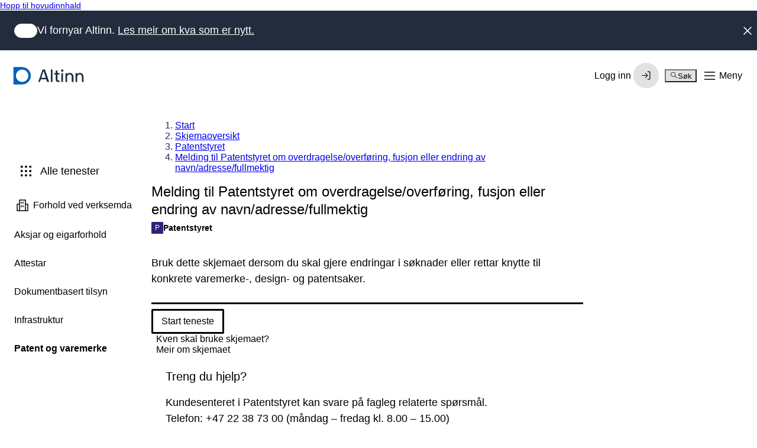

--- FILE ---
content_type: text/html; charset=utf-8
request_url: https://info.altinn.no/nn/skjemaoversikt/patentstyret/melding-til-patentstyret-om-overdragelse-fusjon-eller-endring-av-navnadressefullmektig/
body_size: 14223
content:

<!DOCTYPE html>
<html class="ap-profile" lang="nn-NO">
<head>
    <meta charset="UTF-8">
    <meta name="viewport" content="width=device-width, initial-scale=1.0" />
    <title>Altinn - Melding til Patentstyret om overdragelse/overf&#xF8;ring, fusjon eller endring av navn/adresse/fullmektig</title>

        <link rel="canonical" href="https://info.altinn.no/nn/skjemaoversikt/patentstyret/melding-til-patentstyret-om-overdragelse-fusjon-eller-endring-av-navnadressefullmektig/" />




    <!-- Favicons -->
    <link rel="apple-touch-icon" sizes="57x57" href="/Static/favicon/apple-touch-icon-57x57.png">
    <link rel="apple-touch-icon" sizes="60x60" href="/Static/favicon/apple-touch-icon-60x60.png">
    <link rel="apple-touch-icon" sizes="72x72" href="/Static/favicon/apple-touch-icon-72x72.png">
    <link rel="apple-touch-icon" sizes="76x76" href="/Static/favicon/apple-touch-icon-76x76.png">
    <link rel="apple-touch-icon" sizes="114x114" href="/Static/favicon/apple-touch-icon-114x114.png">
    <link rel="apple-touch-icon" sizes="120x120" href="/Static/favicon/apple-touch-icon-120x120.png">
    <link rel="apple-touch-icon" sizes="144x144" href="/Static/favicon/apple-touch-icon-144x144.png">
    <link rel="apple-touch-icon" sizes="152x152" href="/Static/favicon/apple-touch-icon-152x152.png">
    <link rel="apple-touch-icon" sizes="180x180" href="/Static/favicon/apple-touch-icon-180x180.png">
    <link rel="icon" type="image/png" href="/Static/favicon/favicon-32x32.png" sizes="32x32">
    <link rel="icon" type="image/png" href="/Static/favicon/android-chrome-192x192.png" sizes="192x192">
    <link rel="icon" type="image/png" href="/Static/favicon/favicon-96x96.png" sizes="96x96">
    <link rel="icon" type="image/png" href="/Static/favicon/favicon-16x16.png" sizes="16x16">
    <link rel="shortcut icon" type="image/png" href="/Static/favicon/favicon-16x16.png" sizes="16x16">
    <link rel="manifest" href="/Static/favicon/manifest.json" crossorigin="use-credentials">
    <link rel="mask-icon" href="/Static/favicon/safari-pinned-tab.svg">
    <link rel="stylesheet" href="https://altinncdn.no/fonts/inter/v4.1/inter.css" integrity="sha384-OcHzc/By/OPw9uJREawUCjP2inbOGKtKb4A/I2iXxmknUfog2H8Adx71tWVZRscD" crossorigin="anonymous">
    <meta name="apple-mobile-web-app-title" content="Altinn">
    <meta name="application-name" content="Altinn">
    <meta name="msapplication-TileColor" content="#da532c">
    <meta name="msapplication-TileImage" content="/mstile-144x144.png">
    <meta name="theme-color" content="#ffffff">

    



    
<script src="/Scripts/jquery-3.7.0.min.js"></script>
<script src="/Static/js/infoportal.vendor.js"></script>
<script src="/Static/js/infoportal.js"></script>
<script src="/Static/js/portal/ReporteeUtils.js"></script>
<script src="/Static/js/search/altinn-quicksearch.js"></script>
<script src="/Static/js/subscription/newsletter-subscription.js"></script>
<script src="/Static/js/eGuideScript.js"></script>
<script src="/dist/runtime.188b6d73.js"></script>
<script src="/dist/vendor.562d5cb0.js"></script>
<script src="/dist/client.7a65ad0f.js"></script>

    
<link rel="stylesheet" href="/dist/vendor.fa0bcbc0.css">
<link rel="stylesheet" href="/dist/client.e44909f3.css">



<script type="text/javascript">
       !(function (cfg) { function e() { cfg.onInit && cfg.onInit(n) } var x, w, D, t, E, n, C = window, O = document, b = C.location, q = "script", I = "ingestionendpoint", L = "disableExceptionTracking", j = "ai.device."; "instrumentationKey"[x = "toLowerCase"](), w = "crossOrigin", D = "POST", t = "appInsightsSDK", E = cfg.name || "appInsights", (cfg.name || C[t]) && (C[t] = E), n = C[E] || function (g) { var f = !1, m = !1, h = { initialize: !0, queue: [], sv: "8", version: 2, config: g }; function v(e, t) { var n = {}, i = "Browser"; function a(e) { e = "" + e; return 1 === e.length ? "0" + e : e } return n[j + "id"] = i[x](), n[j + "type"] = i, n["ai.operation.name"] = b && b.pathname || "_unknown_", n["ai.internal.sdkVersion"] = "javascript:snippet_" + (h.sv || h.version), { time: (i = new Date).getUTCFullYear() + "-" + a(1 + i.getUTCMonth()) + "-" + a(i.getUTCDate()) + "T" + a(i.getUTCHours()) + ":" + a(i.getUTCMinutes()) + ":" + a(i.getUTCSeconds()) + "." + (i.getUTCMilliseconds() / 1e3).toFixed(3).slice(2, 5) + "Z", iKey: e, name: "Microsoft.ApplicationInsights." + e.replace(/-/g, "") + "." + t, sampleRate: 100, tags: n, data: { baseData: { ver: 2 } }, ver: undefined, seq: "1", aiDataContract: undefined } } var n, i, t, a, y = -1, T = 0, S = ["js.monitor.azure.com", "js.cdn.applicationinsights.io", "js.cdn.monitor.azure.com", "js0.cdn.applicationinsights.io", "js0.cdn.monitor.azure.com", "js2.cdn.applicationinsights.io", "js2.cdn.monitor.azure.com", "az416426.vo.msecnd.net"], o = g.url || cfg.src, r = function () { return s(o, null) }; function s(d, t) { if ((n = navigator) && (~(n = (n.userAgent || "").toLowerCase()).indexOf("msie") || ~n.indexOf("trident/")) && ~d.indexOf("ai.3") && (d = d.replace(/(\/)(ai\.3\.)([^\d]*)$/, function (e, t, n) { return t + "ai.2" + n })), !1 !== cfg.cr) for (var e = 0; e < S.length; e++)if (0 < d.indexOf(S[e])) { y = e; break } var n, i = function (e) { var a, t, n, i, o, r, s, c, u, l; h.queue = [], m || (0 <= y && T + 1 < S.length ? (a = (y + T + 1) % S.length, p(d.replace(/^(.*\/\/)([\w\.]*)(\/.*)$/, function (e, t, n, i) { return t + S[a] + i })), T += 1) : (f = m = !0, s = d, !0 !== cfg.dle && (c = (t = function () { var e, t = {}, n = g.connectionString; if (n) for (var i = n.split(";"), a = 0; a < i.length; a++) { var o = i[a].split("="); 2 === o.length && (t[o[0][x]()] = o[1]) } return t[I] || (e = (n = t.endpointsuffix) ? t.location : null, t[I] = "https://" + (e ? e + "." : "") + "dc." + (n || "services.visualstudio.com")), t }()).instrumentationkey || g.instrumentationKey || "", t = (t = (t = t[I]) && "/" === t.slice(-1) ? t.slice(0, -1) : t) ? t + "/v2/track" : g.endpointUrl, t = g.userOverrideEndpointUrl || t, (n = []).push((i = "SDK LOAD Failure: Failed to load Application Insights SDK script (See stack for details)", o = s, u = t, (l = (r = v(c, "Exception")).data).baseType = "ExceptionData", l.baseData.exceptions = [{ typeName: "SDKLoadFailed", message: i.replace(/\./g, "-"), hasFullStack: !1, stack: i + "\nSnippet failed to load [" + o + "] -- Telemetry is disabled\nHelp Link: https://go.microsoft.com/fwlink/?linkid=2128109\nHost: " + (b && b.pathname || "_unknown_") + "\nEndpoint: " + u, parsedStack: [] }], r)), n.push((l = s, i = t, (u = (o = v(c, "Message")).data).baseType = "MessageData", (r = u.baseData).message = 'AI (Internal): 99 message:"' + ("SDK LOAD Failure: Failed to load Application Insights SDK script (See stack for details) (" + l + ")").replace(/\"/g, "") + '"', r.properties = { endpoint: i }, o)), s = n, c = t, JSON && ((u = C.fetch) && !cfg.useXhr ? u(c, { method: D, body: JSON.stringify(s), mode: "cors" }) : XMLHttpRequest && ((l = new XMLHttpRequest).open(D, c), l.setRequestHeader("Content-type", "application/json"), l.send(JSON.stringify(s))))))) }, a = function (e, t) { m || setTimeout(function () { !t && h.core || i() }, 500), f = !1 }, p = function (e) { var n = O.createElement(q), e = (n.src = e, t && (n.integrity = t), n.setAttribute("data-ai-name", E), cfg[w]); return !e && "" !== e || "undefined" == n[w] || (n[w] = e), n.onload = a, n.onerror = i, n.onreadystatechange = function (e, t) { "loaded" !== n.readyState && "complete" !== n.readyState || a(0, t) }, cfg.ld && cfg.ld < 0 ? O.getElementsByTagName("head")[0].appendChild(n) : setTimeout(function () { O.getElementsByTagName(q)[0].parentNode.appendChild(n) }, cfg.ld || 0), n }; p(d) } cfg.sri && (n = o.match(/^((http[s]?:\/\/.*\/)\w+(\.\d+){1,5})\.(([\w]+\.){0,2}js)$/)) && 6 === n.length ? (d = "".concat(n[1], ".integrity.json"), i = "@".concat(n[4]), l = window.fetch, t = function (e) { if (!e.ext || !e.ext[i] || !e.ext[i].file) throw Error("Error Loading JSON response"); var t = e.ext[i].integrity || null; s(o = n[2] + e.ext[i].file, t) }, l && !cfg.useXhr ? l(d, { method: "GET", mode: "cors" }).then(function (e) { return e.json()["catch"](function () { return {} }) }).then(t)["catch"](r) : XMLHttpRequest && ((a = new XMLHttpRequest).open("GET", d), a.onreadystatechange = function () { if (a.readyState === XMLHttpRequest.DONE) if (200 === a.status) try { t(JSON.parse(a.responseText)) } catch (e) { r() } else r() }, a.send())) : o && r(); try { h.cookie = O.cookie } catch (k) { } function e(e) { for (; e.length;)!function (t) { h[t] = function () { var e = arguments; f || h.queue.push(function () { h[t].apply(h, e) }) } }(e.pop()) } var c, u, l = "track", d = "TrackPage", p = "TrackEvent", l = (e([l + "Event", l + "PageView", l + "Exception", l + "Trace", l + "DependencyData", l + "Metric", l + "PageViewPerformance", "start" + d, "stop" + d, "start" + p, "stop" + p, "addTelemetryInitializer", "setAuthenticatedUserContext", "clearAuthenticatedUserContext", "flush"]), h.SeverityLevel = { Verbose: 0, Information: 1, Warning: 2, Error: 3, Critical: 4 }, (g.extensionConfig || {}).ApplicationInsightsAnalytics || {}); return !0 !== g[L] && !0 !== l[L] && (e(["_" + (c = "onerror")]), u = C[c], C[c] = function (e, t, n, i, a) { var o = u && u(e, t, n, i, a); return !0 !== o && h["_" + c]({ message: e, url: t, lineNumber: n, columnNumber: i, error: a, evt: C.event }), o }, g.autoExceptionInstrumented = !0), h }(cfg.cfg), (C[E] = n).queue && 0 === n.queue.length ? (n.queue.push(e), n.trackPageView({})) : e(); })({
        src: "https://js.monitor.azure.com/scripts/b/ai.3.gbl.min.js",
        crossOrigin: "anonymous", // When supplied this will add the provided value as the cross origin attribute on the script tag
        onInit: function (sdk) {
            sdk.addTelemetryInitializer(function (envelope) {
                envelope.baseData = envelope.baseData || {};
                if (Object.hasOwn(envelope.baseData, "uri")) {
                    envelope.baseData.uri = envelope.baseData.uri.split("?")[0];
                }
                if (Object.hasOwn(envelope.baseData, "refUri")) {
                    envelope.baseData.refUri = envelope.baseData.refUri.split("?")[0];
                }
                if (Object.hasOwn(envelope.baseData, "name")) {
                    envelope.baseData.name = envelope.baseData.name.split("?q")[0];//add q in case name includes ? for other reasons the query param
                }
                if (Object.hasOwn(envelope, "name")) {
                    envelope.name = envelope.name.split("?q")[0];//add q in case name includes ? for other reasons the query param
                }
                if (Object.hasOwn(envelope.baseData, "target")) {
                    envelope.baseData.target = envelope.baseData.target.split("?")[0];//add q in case name includes ? for other reasons the query param
                }
            });
        }, // Once the application insights instance has loaded and initialized this method will be called
        // sri: false, // Custom optional value to specify whether fetching the snippet from integrity file and do integrity check
        cfg: { // Application Insights Configuration
            connectionString: "InstrumentationKey=c0949395-ad88-4a4b-8867-79378076ba76;IngestionEndpoint=https://norwayeast-0.in.applicationinsights.azure.com/;LiveEndpoint=https://norwayeast.livediagnostics.monitor.azure.com/;ApplicationId=ee3e5724-d378-4845-bc16-137f52fd988f"
        }
    });
</script>

</head>
<body>


<div id="react_bb6da8c1853d41b8a0ba64195d27e730"><a class="ds-skip-link site-layout__skip-link" href="#main-content" data-color="person" data-size="xs">Hopp til hovudinnhald</a><div class="_base_vvp2v_1" data-color="company" data-theme="default" data-current-id=""><header class="_header_dg4o1_1" data-current-id=""><a tabindex="0" data-reverse="false" data-rounded="false" aria-disabled="false" class="_button_12ruc_1 _logo_mt7vd_1" href="/nn/"><svg width="1em" height="1em" viewBox="0 0 24 24" fill="none" xmlns="http://www.w3.org/2000/svg" class="_symbol_mt7vd_8"><title>Digdir logo</title><path d="M12.3167 0H0.486059C0.357148 0 0.233518 0.0511029 0.142363 0.142066C0.0512097 0.23303 0 0.356402 0 0.485044V23.515C0 23.6436 0.0512097 23.767 0.142363 23.8579C0.233518 23.9489 0.357148 24 0.486059 24H12.3167C15.4455 23.9112 18.4163 22.6085 20.5979 20.3686C22.7795 18.1288 24 15.1284 24 12.0049C24 8.88133 22.7795 5.88089 20.5979 3.64106C18.4163 1.40122 15.4455 0.0985018 12.3167 0.00970113V0ZM13.4735 20.3815C11.6835 20.689 9.84199 20.4199 8.21543 19.6132C6.58891 18.8066 5.26188 17.5042 4.42651 15.8948C3.59114 14.2853 3.29078 12.4523 3.56892 10.6611C3.84707 8.86999 4.68929 7.2137 5.97362 5.93205C7.25795 4.6504 8.91774 3.80994 10.7126 3.53237C12.5075 3.25481 14.3444 3.55454 15.9572 4.38817C17.57 5.2218 18.875 6.54605 19.6834 8.16918C20.4918 9.79233 20.7614 11.6301 20.4534 13.4163C20.1535 15.1547 19.3216 16.7576 18.0717 18.0049C16.8218 19.2521 15.2155 20.0824 13.4735 20.3815Z" fill="currentColor"></path></svg><span class="_text_mt7vd_26">Altinn</span> </a><div class="_group_oia4i_1"><div data-testid="locale-switcher"><button tabindex="0" data-size="md" data-variant="text" data-reverse="false" data-rounded="false" data-selected="false" aria-disabled="false" class="_button_12ruc_1 _button_utwi0_1" aria-label="Open language-switcher"><span class="_wrapper_1y1r9_1" data-size="md"><span class="_icon_1y3dz_1 _icon_1y1r9_8"><span class="_shape_1y3dz_9"></span><svg xmlns="http://www.w3.org/2000/svg" width="1em" height="1em" fill="none" viewBox="0 0 24 24" focusable="false" role="img" aria-hidden="true" class="_svg_1y3dz_14"><path fill="currentColor" fill-rule="evenodd" d="M2.25 12c0-5.385 4.365-9.75 9.75-9.75s9.75 4.365 9.75 9.75-4.365 9.75-9.75 9.75S2.25 17.385 2.25 12m6.74-7.683A8.28 8.28 0 0 0 4.65 8.25h3.719a41 41 0 0 1 .62-3.934m1.63-.452a41 41 0 0 0-.742 4.385h4.245a41 41 0 0 0-.743-4.385 8.3 8.3 0 0 0-2.76 0M8.24 14.25a34.5 34.5 0 0 1 0-4.5H4.06A8.3 8.3 0 0 0 3.75 12c0 .78.108 1.535.31 2.25zm1.503 0a33 33 0 0 1 0-4.5h4.514c.103 1.51.103 2.997 0 4.5zm-.754 5.433a41 41 0 0 1-.62-3.933h-3.72a8.28 8.28 0 0 0 4.34 3.933m1.631.452a41 41 0 0 1-.743-4.385h4.246a41 41 0 0 1-.743 4.385 8.3 8.3 0 0 1-2.76 0m5.141-5.885c.098-1.502.098-2.99 0-4.5h4.179c.202.715.31 1.47.31 2.25a8.3 8.3 0 0 1-.31 2.25zm-.75-9.933a8.28 8.28 0 0 1 4.34 3.933h-3.72a41 41 0 0 0-.62-3.933m0 15.366c.276-1.344.483-2.648.62-3.933h3.72a8.28 8.28 0 0 1-4.34 3.933" clip-rule="evenodd"></path></svg></span></span></button></div><div class="_relative_afyu3_19"><button tabindex="0" data-color="accent" data-variant="solid" data-reverse="false" data-rounded="false" aria-disabled="false" class="_button_12ruc_1 _button_1uh95_1"><span class="_label_1bn1y_1">Meny</span><span class="_wrapper_1y1r9_1 _loginIcon_1uh95_20"><svg xmlns="http://www.w3.org/2000/svg" width="1em" height="1em" fill="none" viewBox="0 0 24 24" focusable="false" role="img" class="_icon_1uh95_44" aria-label="Login Icon"><path fill="currentColor" fill-rule="evenodd" d="M7.25 7a4.75 4.75 0 0 1 9.5 0v2.25H17c.966 0 1.75.784 1.75 1.75v9a.75.75 0 0 1-.75.75H6a.75.75 0 0 1-.75-.75v-9c0-.966.784-1.75 1.75-1.75h.25zm1.5 0a3.25 3.25 0 0 1 6.5 0v2.25h-6.5zM7 10.75a.25.25 0 0 0-.25.25v8.25h10.5V11a.25.25 0 0 0-.25-.25zm3.5 3.75a1.5 1.5 0 1 1 2.25 1.3V17a.75.75 0 0 1-1.5 0v-1.2a1.5 1.5 0 0 1-.75-1.3" clip-rule="evenodd"></path></svg></span></button><div class="_dropdown_1tyzv_1 _dropdown_afyu3_6" data-layout="desktop" data-theme="default" data-shadow="md" data-size="lg" data-placement="right" data-padding="true" data-expanded="false"><nav class="_nav_b7k4e_1" aria-label="Menu"><nav class="_menu_twp4i_1"><ul class="_list_twp4i_12" role="group"><li class="_item_twp4i_18" role="presentation"><a tabindex="0" class="_item_ygbc3_1" data-interactive="true" data-active="false" data-size="lg" aria-disabled="false" data-selected="false" href="https://af.altinn.no/"><span class="_content_ygbc3_40"><div class="_icon_1b18x_1" data-size="lg"><span data-theme="subtle" class="_icon_1y3dz_1"><span class="_shape_1y3dz_9"></span><svg xmlns="http://www.w3.org/2000/svg" width="1em" height="1em" fill="none" viewBox="0 0 24 24" focusable="false" role="img" aria-hidden="true" class="_svg_1y3dz_14"><path fill="currentColor" fill-rule="evenodd" d="M6 4.25a.75.75 0 0 0-.696.471L2.31 12.206a.75.75 0 0 0-.06.312V19c0 .414.336.75.75.75h18a.75.75 0 0 0 .75-.75v-6.484a.75.75 0 0 0-.06-.31L18.696 4.72A.75.75 0 0 0 18 4.25zm13.892 7.5-2.4-6H6.508l-2.4 6h2.774a1.75 1.75 0 0 1 1.565.967l.947 1.895a.25.25 0 0 0 .224.138h4.764a.25.25 0 0 0 .224-.138l.947-1.895a1.75 1.75 0 0 1 1.565-.967z" clip-rule="evenodd"></path></svg></span></div><span class="_label_1el1b_1" data-size="lg"><span class="_heading_1dyne_1 _title_1el1b_22" data-leading="tight" data-weight="medium">Innboks</span></span><span class="_controls_w98qm_46"><span class="_badge_yrqxu_1" data-variant="subtle" data-size="sm"><span class="_label_yrqxu_28">Beta</span></span></span></span></a></li><li class="_item_twp4i_18" role="presentation"><a tabindex="0" class="_item_ygbc3_1" data-interactive="true" data-active="false" data-size="lg" aria-disabled="false" data-selected="false" href="https://am.ui.altinn.no/accessmanagement/ui"><span class="_content_ygbc3_40"><div class="_icon_1b18x_1" data-size="lg"><span data-theme="subtle" class="_icon_1y3dz_1"><span class="_shape_1y3dz_9"></span><svg xmlns="http://www.w3.org/2000/svg" width="1em" height="1em" fill="none" viewBox="0 0 24 24" focusable="false" role="img" aria-hidden="true" class="_svg_1y3dz_14"><path fill="currentColor" fill-rule="evenodd" d="M12 2.25A4.75 4.75 0 0 0 7.25 7v2.25H7A1.75 1.75 0 0 0 5.25 11v9c0 .414.336.75.75.75h12a.75.75 0 0 0 .75-.75v-9A1.75 1.75 0 0 0 17 9.25h-.25V7A4.75 4.75 0 0 0 12 2.25m3.25 7V7a3.25 3.25 0 0 0-6.5 0v2.25zM12 13a1.5 1.5 0 0 0-.75 2.8V17a.75.75 0 0 0 1.5 0v-1.2A1.5 1.5 0 0 0 12 13" clip-rule="evenodd"></path></svg></span></div><span class="_label_1el1b_1" data-size="lg"><span class="_heading_1dyne_1 _title_1el1b_22" data-leading="tight" data-weight="medium">Tilgangsstyring</span></span><span class="_controls_w98qm_46"><span class="_badge_yrqxu_1" data-variant="subtle" data-size="sm"><span class="_label_yrqxu_28">Beta</span></span></span></span></a></li><li class="_item_twp4i_18" role="presentation"><a tabindex="0" class="_item_ygbc3_1" data-interactive="true" data-active="false" data-size="lg" aria-disabled="false" data-selected="false" href="/nn/skjemaoversikt/"><span class="_content_ygbc3_40"><div class="_icon_1b18x_1" data-size="lg"><span data-theme="subtle" class="_icon_1y3dz_1"><span class="_shape_1y3dz_9"></span><svg xmlns="http://www.w3.org/2000/svg" width="1em" height="1em" fill="none" viewBox="0 0 24 24" focusable="false" role="img" aria-hidden="true" class="_svg_1y3dz_14"><path fill="currentColor" fill-rule="evenodd" d="M4.25 5A.75.75 0 0 1 5 4.25h1.5a.75.75 0 0 1 .75.75v1.5a.75.75 0 0 1-.75.75H5a.75.75 0 0 1-.75-.75zm0 6.25A.75.75 0 0 1 5 10.5h1.5a.75.75 0 0 1 .75.75v1.5a.75.75 0 0 1-.75.75H5a.75.75 0 0 1-.75-.75zm.75 5.5a.75.75 0 0 0-.75.75V19c0 .414.336.75.75.75h1.5a.75.75 0 0 0 .75-.75v-1.5a.75.75 0 0 0-.75-.75zM10.5 5a.75.75 0 0 1 .75-.75h1.5a.75.75 0 0 1 .75.75v1.5a.75.75 0 0 1-.75.75h-1.5a.75.75 0 0 1-.75-.75zm.75 5.5a.75.75 0 0 0-.75.75v1.5c0 .414.336.75.75.75h1.5a.75.75 0 0 0 .75-.75v-1.5a.75.75 0 0 0-.75-.75zm-.75 7a.75.75 0 0 1 .75-.75h1.5a.75.75 0 0 1 .75.75V19a.75.75 0 0 1-.75.75h-1.5a.75.75 0 0 1-.75-.75zm7-13.25a.75.75 0 0 0-.75.75v1.5c0 .414.336.75.75.75H19a.75.75 0 0 0 .75-.75V5a.75.75 0 0 0-.75-.75zm-.75 7a.75.75 0 0 1 .75-.75H19a.75.75 0 0 1 .75.75v1.5a.75.75 0 0 1-.75.75h-1.5a.75.75 0 0 1-.75-.75zm.75 5.5a.75.75 0 0 0-.75.75V19c0 .414.336.75.75.75H19a.75.75 0 0 0 .75-.75v-1.5a.75.75 0 0 0-.75-.75z" clip-rule="evenodd"></path></svg></span></div><span class="_label_1el1b_1" data-size="lg"><span class="_heading_1dyne_1 _title_1el1b_22" data-leading="tight" data-weight="medium">Alle skjema og tenester</span></span><span class="_controls_w98qm_46"></span></span></a></li><li class="_item_twp4i_18" role="separator"></li><li class="_item_twp4i_18" role="presentation"><a tabindex="0" class="_item_ygbc3_1" data-interactive="true" data-active="false" data-size="sm" aria-disabled="false" data-selected="false" href="/nn/nyheiter/om-nye-altinn/"><span class="_content_ygbc3_40"><div class="_icon_1b18x_1" data-size="sm"><span class="_icon_1y3dz_1"><span class="_shape_1y3dz_9"></span><svg xmlns="http://www.w3.org/2000/svg" width="1em" height="1em" fill="none" viewBox="0 0 24 24" focusable="false" role="img" aria-hidden="true" class="_svg_1y3dz_14"><path fill="currentColor" fill-rule="evenodd" d="M4 3.25a.75.75 0 0 0-.75.75v16c0 .414.336.75.75.75h16a.75.75 0 0 0 .75-.75V4a.75.75 0 0 0-.75-.75zm.75 16V4.75h14.5v14.5zM11 7.75a1 1 0 1 1 2 0 1 1 0 0 1-2 0M10.5 10a.75.75 0 0 0 0 1.5h.75v4h-.75a.75.75 0 0 0 0 1.5h3a.75.75 0 0 0 0-1.5h-.75v-4.75A.75.75 0 0 0 12 10z" clip-rule="evenodd"></path></svg></span></div><span class="_label_1el1b_1" data-size="sm"><span class="_heading_1dyne_1 _title_1el1b_22" data-leading="tight" data-weight="normal">Om nye altinn</span></span><span class="_controls_w98qm_46"></span></span></a></li><li class="_item_twp4i_18" role="presentation"><a tabindex="0" class="_item_ygbc3_1" data-interactive="true" data-active="false" data-size="sm" aria-disabled="false" data-selected="false" href="/nn/starte-og-drive/"><span class="_content_ygbc3_40"><div class="_icon_1b18x_1" data-size="sm"><span class="_icon_1y3dz_1"><span class="_shape_1y3dz_9"></span><svg xmlns="http://www.w3.org/2000/svg" width="1em" height="1em" fill="none" viewBox="0 0 24 24" focusable="false" role="img" aria-hidden="true" class="_svg_1y3dz_14"><path fill="currentColor" fill-rule="evenodd" d="M10.25 3a.75.75 0 0 1 .75-.75h10a.75.75 0 0 1 .75.75v18a.75.75 0 0 1-.75.75H3a.75.75 0 0 1-.75-.75v-8a.75.75 0 0 1 .75-.75h7.25zm3.5 10a.75.75 0 0 0-.75-.75h-1.25v-8.5h8.5v16.5h-6.5zm-1.5.75v6.5h-8.5v-6.5zm6.5-8.25a.75.75 0 0 0-1.5 0v1a.75.75 0 0 0 1.5 0zM5.5 15.25a.75.75 0 0 0 0 1.5h1a.75.75 0 0 0 0-1.5zm2.25.75a.75.75 0 0 1 .75-.75h1a.75.75 0 0 1 0 1.5h-1a.75.75 0 0 1-.75-.75m11-6.5a.75.75 0 0 0-1.5 0v1a.75.75 0 0 0 1.5 0zM18 12.75a.75.75 0 0 1 .75.75v1a.75.75 0 0 1-1.5 0v-1a.75.75 0 0 1 .75-.75" clip-rule="evenodd"></path></svg></span></div><span class="_label_1el1b_1" data-size="sm"><span class="_heading_1dyne_1 _title_1el1b_22" data-leading="tight" data-weight="normal">Starte og drive bedrift</span></span><span class="_controls_w98qm_46"></span></span></a></li><li class="_item_twp4i_18" role="presentation"><a tabindex="0" class="_item_ygbc3_1" data-interactive="true" data-active="false" data-size="sm" aria-disabled="false" data-selected="false" href="/nn/hjelp/"><span class="_content_ygbc3_40"><div class="_icon_1b18x_1" data-size="sm"><span class="_icon_1y3dz_1"><span class="_shape_1y3dz_9"></span><svg xmlns="http://www.w3.org/2000/svg" width="1em" height="1em" fill="none" viewBox="0 0 24 24" focusable="false" role="img" aria-hidden="true" class="_svg_1y3dz_14"><path fill="currentColor" fill-rule="evenodd" d="M6 4.75c-.69 0-1.25.56-1.25 1.25v12.675l3.864-2.318A.75.75 0 0 1 9 16.25h9c.69 0 1.25-.56 1.25-1.25V6c0-.69-.56-1.25-1.25-1.25zM3.25 6A2.75 2.75 0 0 1 6 3.25h12A2.75 2.75 0 0 1 20.75 6v9A2.75 2.75 0 0 1 18 17.75H9.208l-4.822 2.893A.75.75 0 0 1 3.25 20zm8.75.25a.75.75 0 0 1 .75.75v3.5a.75.75 0 0 1-1.5 0V7a.75.75 0 0 1 .75-.75m0 6a1 1 0 1 0 0 2 1 1 0 0 0 0-2" clip-rule="evenodd"></path></svg></span></div><span class="_label_1el1b_1" data-size="sm"><span class="_heading_1dyne_1 _title_1el1b_22" data-leading="tight" data-weight="normal">Treng du hjelp?</span></span><span class="_controls_w98qm_46"></span></span></a></li></ul></nav></nav></div></div></div><div class="_drawer_tvpob_1 _drawer_afyu3_1" data-placement="inline" data-variant="default" data-expanded="false" data-layout="mobile"><nav class="_nav_b7k4e_1" aria-label="Menu"><nav class="_menu_twp4i_1"><ul class="_list_twp4i_12" role="group"><li class="_item_twp4i_18" role="presentation"><a tabindex="0" class="_item_ygbc3_1" data-interactive="true" data-active="false" data-size="lg" aria-disabled="false" data-selected="false" href="https://af.altinn.no/"><span class="_content_ygbc3_40"><div class="_icon_1b18x_1" data-size="lg"><span data-theme="subtle" class="_icon_1y3dz_1"><span class="_shape_1y3dz_9"></span><svg xmlns="http://www.w3.org/2000/svg" width="1em" height="1em" fill="none" viewBox="0 0 24 24" focusable="false" role="img" aria-hidden="true" class="_svg_1y3dz_14"><path fill="currentColor" fill-rule="evenodd" d="M6 4.25a.75.75 0 0 0-.696.471L2.31 12.206a.75.75 0 0 0-.06.312V19c0 .414.336.75.75.75h18a.75.75 0 0 0 .75-.75v-6.484a.75.75 0 0 0-.06-.31L18.696 4.72A.75.75 0 0 0 18 4.25zm13.892 7.5-2.4-6H6.508l-2.4 6h2.774a1.75 1.75 0 0 1 1.565.967l.947 1.895a.25.25 0 0 0 .224.138h4.764a.25.25 0 0 0 .224-.138l.947-1.895a1.75 1.75 0 0 1 1.565-.967z" clip-rule="evenodd"></path></svg></span></div><span class="_label_1el1b_1" data-size="lg"><span class="_heading_1dyne_1 _title_1el1b_22" data-leading="tight" data-weight="medium">Innboks</span></span><span class="_controls_w98qm_46"><span class="_badge_yrqxu_1" data-variant="subtle" data-size="sm"><span class="_label_yrqxu_28">Beta</span></span></span></span></a></li><li class="_item_twp4i_18" role="presentation"><a tabindex="0" class="_item_ygbc3_1" data-interactive="true" data-active="false" data-size="lg" aria-disabled="false" data-selected="false" href="https://am.ui.altinn.no/accessmanagement/ui"><span class="_content_ygbc3_40"><div class="_icon_1b18x_1" data-size="lg"><span data-theme="subtle" class="_icon_1y3dz_1"><span class="_shape_1y3dz_9"></span><svg xmlns="http://www.w3.org/2000/svg" width="1em" height="1em" fill="none" viewBox="0 0 24 24" focusable="false" role="img" aria-hidden="true" class="_svg_1y3dz_14"><path fill="currentColor" fill-rule="evenodd" d="M12 2.25A4.75 4.75 0 0 0 7.25 7v2.25H7A1.75 1.75 0 0 0 5.25 11v9c0 .414.336.75.75.75h12a.75.75 0 0 0 .75-.75v-9A1.75 1.75 0 0 0 17 9.25h-.25V7A4.75 4.75 0 0 0 12 2.25m3.25 7V7a3.25 3.25 0 0 0-6.5 0v2.25zM12 13a1.5 1.5 0 0 0-.75 2.8V17a.75.75 0 0 0 1.5 0v-1.2A1.5 1.5 0 0 0 12 13" clip-rule="evenodd"></path></svg></span></div><span class="_label_1el1b_1" data-size="lg"><span class="_heading_1dyne_1 _title_1el1b_22" data-leading="tight" data-weight="medium">Tilgangsstyring</span></span><span class="_controls_w98qm_46"><span class="_badge_yrqxu_1" data-variant="subtle" data-size="sm"><span class="_label_yrqxu_28">Beta</span></span></span></span></a></li><li class="_item_twp4i_18" role="presentation"><a tabindex="0" class="_item_ygbc3_1" data-interactive="true" data-active="false" data-size="lg" aria-disabled="false" data-selected="false" href="/nn/skjemaoversikt/"><span class="_content_ygbc3_40"><div class="_icon_1b18x_1" data-size="lg"><span data-theme="subtle" class="_icon_1y3dz_1"><span class="_shape_1y3dz_9"></span><svg xmlns="http://www.w3.org/2000/svg" width="1em" height="1em" fill="none" viewBox="0 0 24 24" focusable="false" role="img" aria-hidden="true" class="_svg_1y3dz_14"><path fill="currentColor" fill-rule="evenodd" d="M4.25 5A.75.75 0 0 1 5 4.25h1.5a.75.75 0 0 1 .75.75v1.5a.75.75 0 0 1-.75.75H5a.75.75 0 0 1-.75-.75zm0 6.25A.75.75 0 0 1 5 10.5h1.5a.75.75 0 0 1 .75.75v1.5a.75.75 0 0 1-.75.75H5a.75.75 0 0 1-.75-.75zm.75 5.5a.75.75 0 0 0-.75.75V19c0 .414.336.75.75.75h1.5a.75.75 0 0 0 .75-.75v-1.5a.75.75 0 0 0-.75-.75zM10.5 5a.75.75 0 0 1 .75-.75h1.5a.75.75 0 0 1 .75.75v1.5a.75.75 0 0 1-.75.75h-1.5a.75.75 0 0 1-.75-.75zm.75 5.5a.75.75 0 0 0-.75.75v1.5c0 .414.336.75.75.75h1.5a.75.75 0 0 0 .75-.75v-1.5a.75.75 0 0 0-.75-.75zm-.75 7a.75.75 0 0 1 .75-.75h1.5a.75.75 0 0 1 .75.75V19a.75.75 0 0 1-.75.75h-1.5a.75.75 0 0 1-.75-.75zm7-13.25a.75.75 0 0 0-.75.75v1.5c0 .414.336.75.75.75H19a.75.75 0 0 0 .75-.75V5a.75.75 0 0 0-.75-.75zm-.75 7a.75.75 0 0 1 .75-.75H19a.75.75 0 0 1 .75.75v1.5a.75.75 0 0 1-.75.75h-1.5a.75.75 0 0 1-.75-.75zm.75 5.5a.75.75 0 0 0-.75.75V19c0 .414.336.75.75.75H19a.75.75 0 0 0 .75-.75v-1.5a.75.75 0 0 0-.75-.75z" clip-rule="evenodd"></path></svg></span></div><span class="_label_1el1b_1" data-size="lg"><span class="_heading_1dyne_1 _title_1el1b_22" data-leading="tight" data-weight="medium">Alle skjema og tenester</span></span><span class="_controls_w98qm_46"></span></span></a></li><li class="_item_twp4i_18" role="separator"></li><li class="_item_twp4i_18" role="presentation"><a tabindex="0" class="_item_ygbc3_1" data-interactive="true" data-active="false" data-size="sm" aria-disabled="false" data-selected="false" href="/nn/nyheiter/om-nye-altinn/"><span class="_content_ygbc3_40"><div class="_icon_1b18x_1" data-size="sm"><span class="_icon_1y3dz_1"><span class="_shape_1y3dz_9"></span><svg xmlns="http://www.w3.org/2000/svg" width="1em" height="1em" fill="none" viewBox="0 0 24 24" focusable="false" role="img" aria-hidden="true" class="_svg_1y3dz_14"><path fill="currentColor" fill-rule="evenodd" d="M4 3.25a.75.75 0 0 0-.75.75v16c0 .414.336.75.75.75h16a.75.75 0 0 0 .75-.75V4a.75.75 0 0 0-.75-.75zm.75 16V4.75h14.5v14.5zM11 7.75a1 1 0 1 1 2 0 1 1 0 0 1-2 0M10.5 10a.75.75 0 0 0 0 1.5h.75v4h-.75a.75.75 0 0 0 0 1.5h3a.75.75 0 0 0 0-1.5h-.75v-4.75A.75.75 0 0 0 12 10z" clip-rule="evenodd"></path></svg></span></div><span class="_label_1el1b_1" data-size="sm"><span class="_heading_1dyne_1 _title_1el1b_22" data-leading="tight" data-weight="normal">Om nye altinn</span></span><span class="_controls_w98qm_46"></span></span></a></li><li class="_item_twp4i_18" role="presentation"><a tabindex="0" class="_item_ygbc3_1" data-interactive="true" data-active="false" data-size="sm" aria-disabled="false" data-selected="false" href="/nn/starte-og-drive/"><span class="_content_ygbc3_40"><div class="_icon_1b18x_1" data-size="sm"><span class="_icon_1y3dz_1"><span class="_shape_1y3dz_9"></span><svg xmlns="http://www.w3.org/2000/svg" width="1em" height="1em" fill="none" viewBox="0 0 24 24" focusable="false" role="img" aria-hidden="true" class="_svg_1y3dz_14"><path fill="currentColor" fill-rule="evenodd" d="M10.25 3a.75.75 0 0 1 .75-.75h10a.75.75 0 0 1 .75.75v18a.75.75 0 0 1-.75.75H3a.75.75 0 0 1-.75-.75v-8a.75.75 0 0 1 .75-.75h7.25zm3.5 10a.75.75 0 0 0-.75-.75h-1.25v-8.5h8.5v16.5h-6.5zm-1.5.75v6.5h-8.5v-6.5zm6.5-8.25a.75.75 0 0 0-1.5 0v1a.75.75 0 0 0 1.5 0zM5.5 15.25a.75.75 0 0 0 0 1.5h1a.75.75 0 0 0 0-1.5zm2.25.75a.75.75 0 0 1 .75-.75h1a.75.75 0 0 1 0 1.5h-1a.75.75 0 0 1-.75-.75m11-6.5a.75.75 0 0 0-1.5 0v1a.75.75 0 0 0 1.5 0zM18 12.75a.75.75 0 0 1 .75.75v1a.75.75 0 0 1-1.5 0v-1a.75.75 0 0 1 .75-.75" clip-rule="evenodd"></path></svg></span></div><span class="_label_1el1b_1" data-size="sm"><span class="_heading_1dyne_1 _title_1el1b_22" data-leading="tight" data-weight="normal">Starte og drive bedrift</span></span><span class="_controls_w98qm_46"></span></span></a></li><li class="_item_twp4i_18" role="presentation"><a tabindex="0" class="_item_ygbc3_1" data-interactive="true" data-active="false" data-size="sm" aria-disabled="false" data-selected="false" href="/nn/hjelp/"><span class="_content_ygbc3_40"><div class="_icon_1b18x_1" data-size="sm"><span class="_icon_1y3dz_1"><span class="_shape_1y3dz_9"></span><svg xmlns="http://www.w3.org/2000/svg" width="1em" height="1em" fill="none" viewBox="0 0 24 24" focusable="false" role="img" aria-hidden="true" class="_svg_1y3dz_14"><path fill="currentColor" fill-rule="evenodd" d="M6 4.75c-.69 0-1.25.56-1.25 1.25v12.675l3.864-2.318A.75.75 0 0 1 9 16.25h9c.69 0 1.25-.56 1.25-1.25V6c0-.69-.56-1.25-1.25-1.25zM3.25 6A2.75 2.75 0 0 1 6 3.25h12A2.75 2.75 0 0 1 20.75 6v9A2.75 2.75 0 0 1 18 17.75H9.208l-4.822 2.893A.75.75 0 0 1 3.25 20zm8.75.25a.75.75 0 0 1 .75.75v3.5a.75.75 0 0 1-1.5 0V7a.75.75 0 0 1 .75-.75m0 6a1 1 0 1 0 0 2 1 1 0 0 0 0-2" clip-rule="evenodd"></path></svg></span></div><span class="_label_1el1b_1" data-size="sm"><span class="_heading_1dyne_1 _title_1el1b_22" data-leading="tight" data-weight="normal">Treng du hjelp?</span></span><span class="_controls_w98qm_46"></span></span></a></li></ul></nav></nav></div></header><div class="_body_1voih_1" data-current-id=""><aside class="_sidebar_16tee_1" data-use-global-header="false" aria-hidden="false"><nav class="_menu_twp4i_1" data-variant="subtle"><ul class="_list_twp4i_12" role="group"><li class="_item_twp4i_18" role="presentation"><a tabindex="0" class="_item_ygbc3_1" data-interactive="true" data-active="false" data-size="lg" aria-disabled="false" href="/nn/skjemaoversikt/"><span class="_content_ygbc3_40"><div class="_icon_1b18x_1" data-size="lg"><span class="_icon_1y3dz_1"><span class="_shape_1y3dz_9"></span><svg xmlns="http://www.w3.org/2000/svg" width="1em" height="1em" fill="none" viewBox="0 0 24 24" focusable="false" role="img" aria-hidden="true" class="_svg_1y3dz_14"><path fill="currentColor" fill-rule="evenodd" d="M4.25 5A.75.75 0 0 1 5 4.25h1.5a.75.75 0 0 1 .75.75v1.5a.75.75 0 0 1-.75.75H5a.75.75 0 0 1-.75-.75zm0 6.25A.75.75 0 0 1 5 10.5h1.5a.75.75 0 0 1 .75.75v1.5a.75.75 0 0 1-.75.75H5a.75.75 0 0 1-.75-.75zm.75 5.5a.75.75 0 0 0-.75.75V19c0 .414.336.75.75.75h1.5a.75.75 0 0 0 .75-.75v-1.5a.75.75 0 0 0-.75-.75zM10.5 5a.75.75 0 0 1 .75-.75h1.5a.75.75 0 0 1 .75.75v1.5a.75.75 0 0 1-.75.75h-1.5a.75.75 0 0 1-.75-.75zm.75 5.5a.75.75 0 0 0-.75.75v1.5c0 .414.336.75.75.75h1.5a.75.75 0 0 0 .75-.75v-1.5a.75.75 0 0 0-.75-.75zm-.75 7a.75.75 0 0 1 .75-.75h1.5a.75.75 0 0 1 .75.75V19a.75.75 0 0 1-.75.75h-1.5a.75.75 0 0 1-.75-.75zm7-13.25a.75.75 0 0 0-.75.75v1.5c0 .414.336.75.75.75H19a.75.75 0 0 0 .75-.75V5a.75.75 0 0 0-.75-.75zm-.75 7a.75.75 0 0 1 .75-.75H19a.75.75 0 0 1 .75.75v1.5a.75.75 0 0 1-.75.75h-1.5a.75.75 0 0 1-.75-.75zm.75 5.5a.75.75 0 0 0-.75.75V19c0 .414.336.75.75.75H19a.75.75 0 0 0 .75-.75v-1.5a.75.75 0 0 0-.75-.75z" clip-rule="evenodd"></path></svg></span></div><span class="_label_1el1b_1" data-size="lg"><span class="_heading_1dyne_1 _title_1el1b_22" data-leading="tight" data-weight="medium">Alle tenester</span></span><span class="_controls_w98qm_46"></span></span></a></li><li class="_item_twp4i_18" role="separator"></li><li class="_item_twp4i_18" role="presentation"><a tabindex="0" class="_item_ygbc3_1" data-interactive="true" data-active="false" data-size="md" aria-disabled="false" data-selected="false" href="/nn/skjemaoversikt/kategori/forhold-ved-verksemda/"><span class="_content_ygbc3_40"><div class="_icon_1b18x_1" data-size="md"><span class="_icon_1y3dz_1"><span class="_shape_1y3dz_9"></span><svg xmlns="http://www.w3.org/2000/svg" width="1em" height="1em" fill="none" viewBox="0 0 24 24" focusable="false" role="img" aria-hidden="true" class="_svg_1y3dz_14"><path fill="currentColor" fill-rule="evenodd" d="M6.25 3A.75.75 0 0 1 7 2.25h10a.75.75 0 0 1 .75.75v6.25H21a.75.75 0 0 1 .75.75v11a.75.75 0 0 1-.75.75H3a.75.75 0 0 1-.75-.75V10A.75.75 0 0 1 3 9.25h3.25zm11.5 17.25v-9.5h2.5v9.5zm-1.5-16.5v16.5h-8.5V3.75zm-10 7v9.5h-2.5v-9.5zm3.75-5a.75.75 0 0 1 .75.75v2a.75.75 0 0 1-1.5 0v-2a.75.75 0 0 1 .75-.75m3 0a.75.75 0 0 1 .75.75v2a.75.75 0 0 1-1.5 0v-2a.75.75 0 0 1 .75-.75m-2.25 6.75a.75.75 0 0 0-1.5 0v2a.75.75 0 0 0 1.5 0zm2.25-.75a.75.75 0 0 1 .75.75v2a.75.75 0 0 1-1.5 0v-2a.75.75 0 0 1 .75-.75" clip-rule="evenodd"></path></svg></span></div><span class="_label_1el1b_1" data-size="md"><span class="">Forhold ved verksemda</span></span><span class="_controls_w98qm_46"></span></span></a></li><li class="_item_twp4i_18" role="separator"></li><li class="_item_twp4i_18" role="presentation"><a tabindex="0" class="_item_ygbc3_1" data-interactive="true" data-active="false" data-size="sm" aria-disabled="false" data-selected="false" href="/nn/skjemaoversikt/kategori/forhold-ved-verksemda/forhold-ved-virksomheten---aksjar-og-eigarforhold/"><span class="_content_ygbc3_40"><span class="_label_1el1b_1" data-size="sm"><span class="">Aksjar og eigarforhold</span></span><span class="_controls_w98qm_46"></span></span></a></li><li class="_item_twp4i_18" role="presentation"><a tabindex="0" class="_item_ygbc3_1" data-interactive="true" data-active="false" data-size="sm" aria-disabled="false" data-selected="false" href="/nn/skjemaoversikt/kategori/forhold-ved-verksemda/forhold-ved-virksomheten---attestar/"><span class="_content_ygbc3_40"><span class="_label_1el1b_1" data-size="sm"><span class="">Attestar</span></span><span class="_controls_w98qm_46"></span></span></a></li><li class="_item_twp4i_18" role="presentation"><a tabindex="0" class="_item_ygbc3_1" data-interactive="true" data-active="false" data-size="sm" aria-disabled="false" data-selected="false" href="/nn/skjemaoversikt/kategori/forhold-ved-verksemda/forhold-ved-virksomheten---dokumentbasert-tilsyn/"><span class="_content_ygbc3_40"><span class="_label_1el1b_1" data-size="sm"><span class="">Dokumentbasert tilsyn</span></span><span class="_controls_w98qm_46"></span></span></a></li><li class="_item_twp4i_18" role="presentation"><a tabindex="0" class="_item_ygbc3_1" data-interactive="true" data-active="false" data-size="sm" aria-disabled="false" data-selected="false" href="/nn/skjemaoversikt/kategori/forhold-ved-verksemda/forhold-ved-virksomheten---infrastruktur/"><span class="_content_ygbc3_40"><span class="_label_1el1b_1" data-size="sm"><span class="">Infrastruktur</span></span><span class="_controls_w98qm_46"></span></span></a></li><li class="_item_twp4i_18" role="presentation"><a tabindex="0" class="_item_ygbc3_1" data-interactive="true" data-active="false" data-size="sm" aria-disabled="false" data-selected="true" href="/nn/skjemaoversikt/kategori/forhold-ved-verksemda/forhold-ved-virksomheten---patent-og-varemerke/"><span class="_content_ygbc3_40"><span class="_label_1el1b_1" data-size="sm"><span class="selected">Patent og varemerke</span></span><span class="_controls_w98qm_46"></span></span></a></li></ul></nav></aside><main class="_content_1xz06_1" data-color="company" id="main-content"><div class="layout-content-constrained layout-content-constrained--sidebar"><article class="_flex_1b3x8_1 _section_1w6kc_1" data-theme="transparent" data-shadow="none" data-direction="col" data-reverse="false" data-align="initial" data-justify="initial" data-spacing="6" data-bleed="false"><nav aria-label="Du er her:" class="ds-breadcrumbs breadcrumbs-view" data-color="neutral" data-size="sm"><ol><li><a class="ds-link" href="/nn/">Start</a></li><li><a class="ds-link" href="/nn/skjemaoversikt/">Skjemaoversikt</a></li><li><a class="ds-link" href="/nn/skjemaoversikt/patentstyret/">Patentstyret</a></li><li><a class="ds-link" href="/nn/skjemaoversikt/patentstyret/melding-til-patentstyret-om-overdragelse-fusjon-eller-endring-av-navnadressefullmektig/">Melding til Patentstyret om overdragelse/overføring, fusjon eller endring av navn/adresse/fullmektig</a></li></ol></nav><header class="_flex_1b3x8_1 _section_1w6kc_1" data-theme="transparent" data-shadow="none" data-direction="col" data-reverse="false" data-align="initial" data-justify="initial" data-spacing="2" data-bleed="false"><h1 class="_heading_1dyne_1" data-size="xl" data-leading="tight" data-weight="medium">Melding til Patentstyret om overdragelse/overføring, fusjon eller endring av navn/adresse/fullmektig</h1><ul class="providers-inline"><li class="_byline_fzp7k_1" data-color="company" data-size="sm"><div class="_avatar_1en7r_1 _avatar_fzp7k_7" style="background-color:#2f2378;color:#ffffff" data-shape="square" data-size="sm" aria-hidden="true"><div class="_shape_1en7r_20"></div><span class="_label_1en7r_31">P</span></div><span data-size="sm" class="_label_fzp7k_26"><a href="/nn/skjemaoversikt/patentstyret/" title="Vis alle skjemaa til Patentstyret"><strong>Patentstyret</strong></a></span></li></ul></header><div class="_typography_1h9tz_1" data-size="md"><div class="rich-text"><p>Bruk dette skjemaet dersom du skal gjere endringar i søknader eller rettar knytte til konkrete varemerke-, design- og patentsaker.</p></div></div><section class="_flex_1b3x8_1 _section_1w6kc_1" data-theme="transparent" data-shadow="none" data-direction="col" data-reverse="false" data-align="start" data-justify="initial" data-spacing="4" data-bleed="false"><hr aria-hidden="true" class="_divider_1ismz_1" data-color="neutral"/><div style="display:inline-flex"><a tabindex="0" data-variant="solid" data-reverse="false" data-rounded="false" data-selected="false" aria-disabled="false" class="_button_12ruc_1 _button_o1gnh_1" href="https://pat.apps.altinn.no/pat/endringsskjema"><span class="_label_1bn1y_1 _label_o1gnh_19">Start teneste</span></a></div></section><div class="ds-card display-option--full" data-variant="default" data-color="neutral"><u-details class="ds-details" data-variant="default" data-color="neutral" data-size="md"><u-summary role="button" tabIndex="0" slot="summary">Kven skal bruke skjemaet?</u-summary><div><div class="_typography_1h9tz_1" data-size="md"><div class="rich-text"><p>Vi gjer merksam på at i internasjonale varemerkeregistreringar er det berre fullmektigendringar du skal melde til Patentstyret. Andre endringar skal du melde direkte til WIPO.<br><br>Du kan levere skjemaet som privatperson eller på vegner av ein organisasjon. Dersom du ønskjer å representere ein organisasjon, treng du Altinn-rolla <a href="/nn/hjelp/profil/alle-altinn-roller/patent-varemerker-og-design/">Patent, varemerke og design</a>.<br><br><a href="/nn/hjelp/profil/enkelttenester-og-rollar/korleis-gi-ei-enkeltteneste-og-rolle-til-andre/">Korleis gje rettar til andre</a></p></div></div></div></u-details><u-details class="ds-details" data-variant="default" data-color="neutral" data-size="md"><u-summary role="button" tabIndex="0" slot="summary">Meir om skjemaet</u-summary><div><div class="_typography_1h9tz_1" data-size="md"><div class="rich-text"><p>Kvittering<br>Kvittering finn du på Altinn si kvitteringside som kjem opp når du har levert søknaden. Der kan du også velje å få kvitteringa tilsend på e-post eller du kan laste den ned til din eigen PC.<br>Meldinga din blir offentleg<br>Alle dokument knytte til meldinga vil bli publiserte på <a href="https://search.patentstyret.no/advanced/#/" class="ds-link">nettsidene våre</a>. Vi skjermar i utgangspunktet sensitive opplysingar og teiepliktig informasjon. Du kan be oss om å halde forretningsløyndomar unna offentlegheita. Marker tydeleg kva opplysingar i søknaden eller i vedlegg som dette skal gjelde. Vi vil deretter vurdere om opplysingane kan haldast unna offentlegheita.</p></div></div></div></u-details></div><section class="_flex_1b3x8_1 _section_1w6kc_1" data-color="accent" data-theme="surface" data-shadow="xs" data-direction="col" data-reverse="false" data-align="initial" data-justify="initial" data-spacing="4" data-padding="6" data-bleed="false"><h2 class="_heading_1dyne_1" data-size="lg" data-leading="tight" data-weight="medium">Treng du hjelp?</h2><div class="_typography_1h9tz_1" data-size="sm"><div class="_typography_1h9tz_1" data-size="md"><div class="rich-text"><p>Kundesenteret i Patentstyret kan svare p&aring; fagleg relaterte sp&oslash;rsm&aring;l.<br>Telefon: +47 22 38 73 00 (m&aring;ndag &ndash; fredag kl. 8.00 &ndash; 15.00)<br>E-post: <a href="mailto:post@patentstyret.no" class="ds-link">post@patentstyret.no</a></p>
<p><a href="https://uustatus.no/nb/erklaringer/publisert/e5facf4d-585e-417e-bc0d-88bb2e8e4037" target="_blank" rel="noopener" class="ds-link">Tilgjengelighetserkl&aelig;ring</a></p></div></div></div><div class="_flex_1b3x8_1" data-theme="transparent" data-shadow="none" data-direction="row" data-reverse="false" data-align="initial" data-justify="initial" data-spacing="2" data-bleed="false"></div></section></article></div></main></div><footer class="_footer_ln3oe_1"><div class="_grid_ln3oe_13"><address class="_address_1v1q3_1"><div class="_logo_127g0_1"><svg width="1em" height="1em" viewBox="0 0 24 24" fill="none" xmlns="http://www.w3.org/2000/svg" class="_symbol_127g0_9"><title>Digdir logo</title><path d="M12.3167 0H0.486059C0.357148 0 0.233518 0.0511029 0.142363 0.142066C0.0512097 0.23303 0 0.356402 0 0.485044V23.515C0 23.6436 0.0512097 23.767 0.142363 23.8579C0.233518 23.9489 0.357148 24 0.486059 24H12.3167C15.4455 23.9112 18.4163 22.6085 20.5979 20.3686C22.7795 18.1288 24 15.1284 24 12.0049C24 8.88133 22.7795 5.88089 20.5979 3.64106C18.4163 1.40122 15.4455 0.0985018 12.3167 0.00970113V0ZM13.4735 20.3815C11.6835 20.689 9.84199 20.4199 8.21543 19.6132C6.58891 18.8066 5.26188 17.5042 4.42651 15.8948C3.59114 14.2853 3.29078 12.4523 3.56892 10.6611C3.84707 8.86999 4.68929 7.2137 5.97362 5.93205C7.25795 4.6504 8.91774 3.80994 10.7126 3.53237C12.5075 3.25481 14.3444 3.55454 15.9572 4.38817C17.57 5.2218 18.875 6.54605 19.6834 8.16918C20.4918 9.79233 20.7614 11.6301 20.4534 13.4163C20.1535 15.1547 19.3216 16.7576 18.0717 18.0049C16.8218 19.2521 15.2155 20.0824 13.4735 20.3815Z" fill="currentColor"></path></svg><span>Digdir</span></div><div class="_address_5rd7f_1"><span>Digitaliseringsdirektoratet,</span><span>Postboks 1382 Vika, 0114 Oslo. Org.nr. 991 825 827</span></div></address><nav class="_menu_ptaj6_1"><ul class="_list_ptaj6_7"><li><a class="_link_ptaj6_28" id="1" href="/nn/hjelp/">Hjelp og kontakt</a></li><li><a class="_link_ptaj6_28" id="2" href="/nn/om-altinn/">Om Altinn</a></li><li><a class="_link_ptaj6_28" id="3" href="/nn/om-altinn/personvern/">Personvern</a></li><li><a class="_link_ptaj6_28" id="4" href="/nn/om-altinn/tilgjengelighet/">Tilgjengelegheit</a></li></ul></nav> </div></footer></div></div>         <script>ReactDOMClient.hydrateRoot(react_bb6da8c1853d41b8a0ba64195d27e730, React.createElement(Components.SiteLayout,{"headerViewModel":{"banner":{"message":{"items":[{"html":"\u003cp\u003eVi fornyar Altinn.\u0026nbsp;\u003ca href=\u0022/nn/nyheiter/om-nye-altinn/\u0022\u003eLes meir om kva som er nytt.\u003c/a\u003e\u003c/p\u003e","fullRefreshProperties":null,"componentName":"RichText","ope":{},"displayOptionId":null,"displayOptionName":null,"displayOptionTag":null}],"fullRefreshProperties":null,"componentName":"RichTextArea","ope":null,"displayOptionId":null,"displayOptionName":null,"displayOptionTag":null},"isActive":true,"badgeText":"Beta","colorTheme":"accent","closeButtonText":"Lukk","contentHash":"951ef0e73d0c8d6b","localStoragePrefix":"infoportal-banner-dismissed","fullRefreshProperties":null,"componentName":"BannerBlock","ope":null,"displayOptionId":null,"displayOptionName":null,"displayOptionTag":null},"startAndRunCompany":{"text":"Starte og drive bedrift","description":null,"url":"/nn/starte-og-drive/","target":null,"externalLinkDomain":null,"isExternal":false,"image":null,"preamble":null,"fullRefreshProperties":null,"componentName":"LinkItem","ope":{},"displayOptionId":null,"displayOptionName":null,"displayOptionTag":null},"helpPage":{"text":"Treng du hjelp?","description":null,"url":"/nn/hjelp/","target":null,"externalLinkDomain":null,"isExternal":false,"image":null,"preamble":null,"fullRefreshProperties":null,"componentName":"LinkItem","ope":{},"displayOptionId":null,"displayOptionName":null,"displayOptionTag":null},"loginPage":{"text":"Logg inn","description":null,"url":"https://af.altinn.no/","target":null,"externalLinkDomain":null,"isExternal":false,"image":null,"preamble":null,"fullRefreshProperties":null,"componentName":"LinkItem","ope":{},"displayOptionId":null,"displayOptionName":null,"displayOptionTag":null},"schemaOverviewPage":{"text":"Alle skjema og tenester","description":null,"url":"/nn/skjemaoversikt/","target":null,"externalLinkDomain":null,"isExternal":false,"image":null,"preamble":null,"fullRefreshProperties":null,"componentName":"LinkItem","ope":{},"displayOptionId":null,"displayOptionName":null,"displayOptionTag":null},"inboxPage":{"text":"Innboks","description":null,"url":"https://af.altinn.no/","target":null,"externalLinkDomain":null,"isExternal":false,"image":null,"preamble":null,"fullRefreshProperties":null,"componentName":"LinkItem","ope":{},"displayOptionId":null,"displayOptionName":null,"displayOptionTag":null},"accessManagementPage":{"text":"Tilgangsstyring","description":null,"url":"https://am.ui.altinn.no/accessmanagement/ui","target":null,"externalLinkDomain":null,"isExternal":false,"image":null,"preamble":null,"fullRefreshProperties":null,"componentName":"LinkItem","ope":{},"displayOptionId":null,"displayOptionName":null,"displayOptionTag":null},"profilePage":{"text":"Din profil","description":null,"url":"https://af.altinn.no/profile","target":null,"externalLinkDomain":null,"isExternal":false,"image":null,"preamble":null,"fullRefreshProperties":null,"componentName":"LinkItem","ope":{},"displayOptionId":null,"displayOptionName":null,"displayOptionTag":null},"logOutPage":{"text":"Logg ut","description":null,"url":"https://platform.altinn.no/authentication/api/v1/logout","target":null,"externalLinkDomain":null,"isExternal":false,"image":null,"preamble":null,"fullRefreshProperties":null,"componentName":"LinkItem","ope":{},"displayOptionId":null,"displayOptionName":null,"displayOptionTag":null},"aboutNewAltinnPage":{"text":"Om nye altinn","description":null,"url":"/nn/nyheiter/om-nye-altinn/","target":null,"externalLinkDomain":null,"isExternal":false,"image":null,"preamble":null,"fullRefreshProperties":null,"componentName":"LinkItem","ope":{},"displayOptionId":null,"displayOptionName":null,"displayOptionTag":null},"startPage":{"text":"","description":null,"url":"/nn/","target":null,"externalLinkDomain":null,"isExternal":false,"image":null,"preamble":null,"fullRefreshProperties":null,"componentName":"LinkItem","ope":{},"displayOptionId":null,"displayOptionName":null,"displayOptionTag":null},"loggedInAsText":"Logget inn som","backButtonText":"Tilbake","chooseLanguageText":"Velg språk","menuLanguageList":[{"pageUrl":"/skjemaoversikt/patentstyret/melding-til-patentstyret-om-overdragelse-fusjon-eller-endring-av-navnadressefullmektig/","languageTeaser":"Alt innhold er tilgjengelig på bokmål.","languageImage":"/Static/img/no.svg","languageName":"Bokmål","selected":false,"fullRefreshProperties":null,"componentName":"LanguageItem","ope":{},"displayOptionId":null,"displayOptionName":null,"displayOptionTag":null},{"pageUrl":"/nn/skjemaoversikt/patentstyret/melding-til-patentstyret-om-overdragelse-fusjon-eller-endring-av-navnadressefullmektig/","languageTeaser":"Noko av innhaldet er tilgjengeleg på nynorsk.","languageImage":"/Static/img/no.svg","languageName":"Nynorsk","selected":true,"fullRefreshProperties":null,"componentName":"LanguageItem","ope":{},"displayOptionId":null,"displayOptionName":null,"displayOptionTag":null},{"pageUrl":"/en/forms-overview/norwegian-industrial-property-office-nipo/melding-til-patentstyret-om-overdragelse-fusjon-eller-endring-av-navnadressefullmektig/","languageTeaser":"Some content is available in English.","languageImage":"/Static/img/gb.svg","languageName":"English","selected":false,"fullRefreshProperties":null,"componentName":"LanguageItem","ope":{},"displayOptionId":null,"displayOptionName":null,"displayOptionTag":null}],"shortcutText":"Snarveier","menuText":"Meny","searchTextPlaceholder":"Søk","searchPageUrl":"/nn/sok/","suggestionsTitle":"Utvalgte hurtiglenker","useSearchSuggestions":false,"dateOfBirthText":"Fødslesnummer","orgNrText":"Org. nr","hostBaseUrl":"https://altinn.no/","fullRefreshProperties":null,"componentName":"Header","ope":{},"displayOptionId":null,"displayOptionName":null,"displayOptionTag":null},"footerViewModel":{"startAndRunCompany":{"text":"Starte og drive bedrift","description":null,"url":"/nn/starte-og-drive/","target":null,"externalLinkDomain":null,"isExternal":false,"image":null,"preamble":null,"fullRefreshProperties":null,"componentName":"LinkItem","ope":{},"displayOptionId":null,"displayOptionName":null,"displayOptionTag":null},"helpPage":{"text":"Hjelp og kontakt","description":null,"url":"/nn/hjelp/","target":null,"externalLinkDomain":null,"isExternal":false,"image":null,"preamble":null,"fullRefreshProperties":null,"componentName":"LinkItem","ope":{},"displayOptionId":null,"displayOptionName":null,"displayOptionTag":null},"address1":"Digitaliseringsdirektoratet,","address2":"Postboks 1382 Vika, 0114 Oslo. Org.nr. 991 825 827","aboutAltinnReference":{"text":"Om Altinn","description":null,"url":"/nn/om-altinn/","target":null,"externalLinkDomain":null,"isExternal":false,"image":null,"preamble":null,"fullRefreshProperties":null,"componentName":"LinkItem","ope":{},"displayOptionId":null,"displayOptionName":null,"displayOptionTag":null},"privacyReference":{"text":"Personvern","description":null,"url":"/nn/om-altinn/personvern/","target":null,"externalLinkDomain":null,"isExternal":false,"image":null,"preamble":null,"fullRefreshProperties":null,"componentName":"LinkItem","ope":{},"displayOptionId":null,"displayOptionName":null,"displayOptionTag":null},"accessibilityLocation":{"text":"Tilgjengelegheit","description":null,"url":"/nn/om-altinn/tilgjengelighet/","target":null,"externalLinkDomain":null,"isExternal":false,"image":null,"preamble":null,"fullRefreshProperties":null,"componentName":"LinkItem","ope":{},"displayOptionId":null,"displayOptionName":null,"displayOptionTag":null},"searchContext":"","searchPageUrl":"/nn/sok/","searchUrlBody":"/nn/sok/","fullRefreshProperties":null,"componentName":"Footer","ope":{},"displayOptionId":null,"displayOptionName":null,"displayOptionTag":null},"pageSidebarViewModel":{"titleItem":{"label":"Alle tenester","url":"/nn/skjemaoversikt/","icon":"MenuGridIcon","current":false,"subItems":null,"fullRefreshProperties":null,"componentName":"SidebarMenuItem","ope":{},"displayOptionId":null,"displayOptionName":null,"displayOptionTag":null},"mainItems":[{"label":"Forhold ved verksemda","url":"/nn/skjemaoversikt/kategori/forhold-ved-verksemda/","icon":"Buildings3Icon","current":false,"subItems":[{"label":"Aksjar og eigarforhold","url":"/nn/skjemaoversikt/kategori/forhold-ved-verksemda/forhold-ved-virksomheten---aksjar-og-eigarforhold/","icon":null,"current":false,"subItems":null,"fullRefreshProperties":null,"componentName":"SidebarMenuItem","ope":{},"displayOptionId":null,"displayOptionName":null,"displayOptionTag":null},{"label":"Attestar","url":"/nn/skjemaoversikt/kategori/forhold-ved-verksemda/forhold-ved-virksomheten---attestar/","icon":null,"current":false,"subItems":null,"fullRefreshProperties":null,"componentName":"SidebarMenuItem","ope":{},"displayOptionId":null,"displayOptionName":null,"displayOptionTag":null},{"label":"Dokumentbasert tilsyn","url":"/nn/skjemaoversikt/kategori/forhold-ved-verksemda/forhold-ved-virksomheten---dokumentbasert-tilsyn/","icon":null,"current":false,"subItems":null,"fullRefreshProperties":null,"componentName":"SidebarMenuItem","ope":{},"displayOptionId":null,"displayOptionName":null,"displayOptionTag":null},{"label":"Infrastruktur","url":"/nn/skjemaoversikt/kategori/forhold-ved-verksemda/forhold-ved-virksomheten---infrastruktur/","icon":null,"current":false,"subItems":null,"fullRefreshProperties":null,"componentName":"SidebarMenuItem","ope":{},"displayOptionId":null,"displayOptionName":null,"displayOptionTag":null},{"label":"Patent og varemerke","url":"/nn/skjemaoversikt/kategori/forhold-ved-verksemda/forhold-ved-virksomheten---patent-og-varemerke/","icon":null,"current":true,"subItems":null,"fullRefreshProperties":null,"componentName":"SidebarMenuItem","ope":{},"displayOptionId":null,"displayOptionName":null,"displayOptionTag":null}],"fullRefreshProperties":null,"componentName":"SidebarMenuItem","ope":{},"displayOptionId":null,"displayOptionName":null,"displayOptionTag":null}],"fullRefreshProperties":null,"componentName":"PageSidebar","ope":{},"displayOptionId":null,"displayOptionName":null,"displayOptionTag":null},"child":{"schemaCategory":{"category":"Forhold ved verksemda","categoryId":30194,"description":null,"subCategory":"Patent og varemerke","subCategoryId":30197,"subCategories":null,"current":false,"url":null,"icon":null,"fullRefreshProperties":null,"componentName":"SchemaCategory","ope":{},"displayOptionId":null,"displayOptionName":null,"displayOptionTag":null},"schemaPageNameText":"Melding til Patentstyret om overdragelse/overføring, fusjon eller endring av navn/adresse/fullmektig","schemaCode":null,"attachmentText":"Kva vedleggsskjema finst for dette skjemaet?","attachments":[],"schemaFromProviderText":"Frå","providerPages":[{"pageName":"Patentstyret","mainIntro":{"items":[],"fullRefreshProperties":null,"componentName":"RichTextArea","ope":{},"displayOptionId":null,"displayOptionName":null,"displayOptionTag":null},"showAllSchemesLinKText":"Vis alle skjemaa til Patentstyret","providerIcon":{"name":"Patentstyret","imageUrl":null,"url":"/link/2e786d8cad5e493b99a0f36a91d3c737.aspx","fullRefreshProperties":null,"componentName":"ProviderIconBlock","ope":{},"displayOptionId":null,"displayOptionName":null,"displayOptionTag":null},"operationalMessages":[],"url":"/nn/skjemaoversikt/patentstyret/","schemas":[{"id":77868,"title":"Application for collective mark and guarantee- or control mark to NIPO (for non-citizens)","url":"/nn/skjemaoversikt/patentstyret/application-for-collective-mark-and-guarantee--or-control-mark-to-nipo-for-non-citizens/","providers":[{"name":"Patentstyret","imageUrl":null,"url":"/nn/skjemaoversikt/patentstyret/","fullRefreshProperties":null,"componentName":"ProviderIconBlock","ope":{},"displayOptionId":null,"displayOptionName":null,"displayOptionTag":null}],"language":null,"fullRefreshProperties":null,"componentName":"SchemaData","ope":{},"displayOptionId":null,"displayOptionName":null,"displayOptionTag":null},{"id":43018,"title":"Bestilling av forundersøking (PS-404)","url":"/nn/skjemaoversikt/patentstyret/bestilling-av-forundersoking/","providers":[{"name":"Patentstyret","imageUrl":null,"url":"/nn/skjemaoversikt/patentstyret/","fullRefreshProperties":null,"componentName":"ProviderIconBlock","ope":{},"displayOptionId":null,"displayOptionName":null,"displayOptionTag":null}],"language":null,"fullRefreshProperties":null,"componentName":"SchemaData","ope":{},"displayOptionId":null,"displayOptionName":null,"displayOptionTag":null},{"id":55673,"title":"Bestilling av WIPO DAS-kode, prioritetsdokument eller stadfestnad frå Patentstyret","url":"/nn/skjemaoversikt/patentstyret/bestilling-av-prioritetsbevis-og-bekreftet-kopi--fra-patentstyret/","providers":[{"name":"Patentstyret","imageUrl":null,"url":"/nn/skjemaoversikt/patentstyret/","fullRefreshProperties":null,"componentName":"ProviderIconBlock","ope":{},"displayOptionId":null,"displayOptionName":null,"displayOptionTag":null}],"language":null,"fullRefreshProperties":null,"componentName":"SchemaData","ope":{},"displayOptionId":null,"displayOptionName":null,"displayOptionTag":null},{"id":62479,"title":"Design application to NIPO (for non-citizens)","url":"/nn/skjemaoversikt/patentstyret/design-application-to-nipo-for-non-citizens/","providers":[{"name":"Patentstyret","imageUrl":null,"url":"/nn/skjemaoversikt/patentstyret/","fullRefreshProperties":null,"componentName":"ProviderIconBlock","ope":{},"displayOptionId":null,"displayOptionName":null,"displayOptionTag":null}],"language":null,"fullRefreshProperties":null,"componentName":"SchemaData","ope":{},"displayOptionId":null,"displayOptionName":null,"displayOptionTag":null},{"id":62535,"title":"Form for communicating with NIPO (for non-citizens)","url":"/nn/skjemaoversikt/patentstyret/form-for-communicating-with-nipo-for-non-citizens/","providers":[{"name":"Patentstyret","imageUrl":null,"url":"/nn/skjemaoversikt/patentstyret/","fullRefreshProperties":null,"componentName":"ProviderIconBlock","ope":{},"displayOptionId":null,"displayOptionName":null,"displayOptionTag":null}],"language":null,"fullRefreshProperties":null,"componentName":"SchemaData","ope":{},"displayOptionId":null,"displayOptionName":null,"displayOptionTag":null},{"id":43010,"title":"Korrespondanse til Patentstyret (PS-002)","url":"/nn/skjemaoversikt/patentstyret/korrespondanse-til-patentstyret/","providers":[{"name":"Patentstyret","imageUrl":null,"url":"/nn/skjemaoversikt/patentstyret/","fullRefreshProperties":null,"componentName":"ProviderIconBlock","ope":{},"displayOptionId":null,"displayOptionName":null,"displayOptionTag":null}],"language":null,"fullRefreshProperties":null,"componentName":"SchemaData","ope":{},"displayOptionId":null,"displayOptionName":null,"displayOptionTag":null},{"id":79100,"title":"Krav og klagar til Patentstyret og Klagenemnda for industrielle rettar (KFIR)","url":"/nn/skjemaoversikt/patentstyret/krav-og-klager-til-patentstyret-og-kfir/","providers":[{"name":"Patentstyret","imageUrl":null,"url":"/nn/skjemaoversikt/patentstyret/","fullRefreshProperties":null,"componentName":"ProviderIconBlock","ope":{},"displayOptionId":null,"displayOptionName":null,"displayOptionTag":null}],"language":null,"fullRefreshProperties":null,"componentName":"SchemaData","ope":{},"displayOptionId":null,"displayOptionName":null,"displayOptionTag":null},{"id":77879,"title":"Krav om anmerkning av pant til Patentstyret","url":"/nn/skjemaoversikt/patentstyret/krav-om-anmerkning-av-pant-til-patentstyret/","providers":[{"name":"Patentstyret","imageUrl":null,"url":"/nn/skjemaoversikt/patentstyret/","fullRefreshProperties":null,"componentName":"ProviderIconBlock","ope":{},"displayOptionId":null,"displayOptionName":null,"displayOptionTag":null}],"language":null,"fullRefreshProperties":null,"componentName":"SchemaData","ope":{},"displayOptionId":null,"displayOptionName":null,"displayOptionTag":null},{"id":93754,"title":"Melding til Patentstyret om endring, overdragelse, pant, lisens eller PPH","url":"/nn/skjemaoversikt/patentstyret/melding-til-patentstyret-om-endring-overdragelse-pant-lisens-eller-pph/","providers":[{"name":"Patentstyret","imageUrl":null,"url":"/nn/skjemaoversikt/patentstyret/","fullRefreshProperties":null,"componentName":"ProviderIconBlock","ope":{},"displayOptionId":null,"displayOptionName":null,"displayOptionTag":null}],"language":null,"fullRefreshProperties":null,"componentName":"SchemaData","ope":{},"displayOptionId":null,"displayOptionName":null,"displayOptionTag":null},{"id":56626,"title":"Melding til Patentstyret om overdragelse/overføring, fusjon eller endring av navn/adresse/fullmektig","url":"/nn/skjemaoversikt/patentstyret/melding-til-patentstyret-om-overdragelse-fusjon-eller-endring-av-navnadressefullmektig/","providers":[{"name":"Patentstyret","imageUrl":null,"url":"/nn/skjemaoversikt/patentstyret/","fullRefreshProperties":null,"componentName":"ProviderIconBlock","ope":{},"displayOptionId":null,"displayOptionName":null,"displayOptionTag":null}],"language":null,"fullRefreshProperties":null,"componentName":"SchemaData","ope":{},"displayOptionId":null,"displayOptionName":null,"displayOptionTag":null},{"id":62497,"title":"New publication of European patent applications and validation of European patents (for non-citizens)","url":"/nn/skjemaoversikt/patentstyret/new-publication-of-european-patent-applications-and-validation-of-european-patents-for-non-citizens/","providers":[{"name":"Patentstyret","imageUrl":null,"url":"/nn/skjemaoversikt/patentstyret/","fullRefreshProperties":null,"componentName":"ProviderIconBlock","ope":{},"displayOptionId":null,"displayOptionName":null,"displayOptionTag":null}],"language":null,"fullRefreshProperties":null,"componentName":"SchemaData","ope":{},"displayOptionId":null,"displayOptionName":null,"displayOptionTag":null},{"id":62488,"title":"Notification to NIPO regarding change in ownership, merger or change of name/address/representative (for non-citizens)","url":"/nn/skjemaoversikt/patentstyret/notification-to-nipo-regarding-change-in-ownership-merger-or-change-of-nameaddressrepresentative-for-non-citizens/","providers":[{"name":"Patentstyret","imageUrl":null,"url":"/nn/skjemaoversikt/patentstyret/","fullRefreshProperties":null,"componentName":"ProviderIconBlock","ope":{},"displayOptionId":null,"displayOptionName":null,"displayOptionTag":null}],"language":null,"fullRefreshProperties":null,"componentName":"SchemaData","ope":{},"displayOptionId":null,"displayOptionName":null,"displayOptionTag":null},{"id":43024,"title":"Ny publisering av EP-søknad og validering av EP-patent (PS-104)","url":"/nn/skjemaoversikt/patentstyret/ny-publisering-av-ep-soknad-og-validering-av-ep-patent/","providers":[{"name":"Patentstyret","imageUrl":null,"url":"/nn/skjemaoversikt/patentstyret/","fullRefreshProperties":null,"componentName":"ProviderIconBlock","ope":{},"displayOptionId":null,"displayOptionName":null,"displayOptionTag":null}],"language":null,"fullRefreshProperties":null,"componentName":"SchemaData","ope":{},"displayOptionId":null,"displayOptionName":null,"displayOptionTag":null},{"id":43045,"title":"Ny søknad om patent (PS-101)","url":"/nn/skjemaoversikt/patentstyret/ny-soknad-om-patent/","providers":[{"name":"Patentstyret","imageUrl":null,"url":"/nn/skjemaoversikt/patentstyret/","fullRefreshProperties":null,"componentName":"ProviderIconBlock","ope":{},"displayOptionId":null,"displayOptionName":null,"displayOptionTag":null}],"language":null,"fullRefreshProperties":null,"componentName":"SchemaData","ope":{},"displayOptionId":null,"displayOptionName":null,"displayOptionTag":null},{"id":43040,"title":"Ny søknad om registrering av ansvarsmerke (PS-202)","url":"/nn/skjemaoversikt/patentstyret/ny-soknad-om-registrering-av-ansvarsmerke/","providers":[{"name":"Patentstyret","imageUrl":null,"url":"/nn/skjemaoversikt/patentstyret/","fullRefreshProperties":null,"componentName":"ProviderIconBlock","ope":{},"displayOptionId":null,"displayOptionName":null,"displayOptionTag":null}],"language":null,"fullRefreshProperties":null,"componentName":"SchemaData","ope":{},"displayOptionId":null,"displayOptionName":null,"displayOptionTag":null},{"id":62515,"title":"Patent application to NIPO (for non-citizens)","url":"/nn/skjemaoversikt/patentstyret/patent-application-to-nipo-for-non-citizens/","providers":[{"name":"Patentstyret","imageUrl":null,"url":"/nn/skjemaoversikt/patentstyret/","fullRefreshProperties":null,"componentName":"ProviderIconBlock","ope":{},"displayOptionId":null,"displayOptionName":null,"displayOptionTag":null}],"language":null,"fullRefreshProperties":null,"componentName":"SchemaData","ope":{},"displayOptionId":null,"displayOptionName":null,"displayOptionTag":null},{"id":43073,"title":"Patentstyrets meldingstjeneste","url":"/nn/skjemaoversikt/patentstyret/patentstyrets-meldingstjeneste/","providers":[{"name":"Patentstyret","imageUrl":null,"url":"/nn/skjemaoversikt/patentstyret/","fullRefreshProperties":null,"componentName":"ProviderIconBlock","ope":{},"displayOptionId":null,"displayOptionName":null,"displayOptionTag":null}],"language":null,"fullRefreshProperties":null,"componentName":"SchemaData","ope":{},"displayOptionId":null,"displayOptionName":null,"displayOptionTag":null},{"id":62506,"title":"Responsibility mark to NIPO (for non-citizens)","url":"/nn/skjemaoversikt/patentstyret/responsibility-mark-to-nipo-for-non-citizens/","providers":[{"name":"Patentstyret","imageUrl":null,"url":"/nn/skjemaoversikt/patentstyret/","fullRefreshProperties":null,"componentName":"ProviderIconBlock","ope":{},"displayOptionId":null,"displayOptionName":null,"displayOptionTag":null}],"language":null,"fullRefreshProperties":null,"componentName":"SchemaData","ope":{},"displayOptionId":null,"displayOptionName":null,"displayOptionTag":null},{"id":77493,"title":"Skjema for fellesmerker og garanti- eller kontrollmerker til Patentstyret","url":"/nn/skjemaoversikt/patentstyret/skjema-for-fellesmerker-og-garanti--eller-kontrollmerker-til-patentstyret/","providers":[{"name":"Patentstyret","imageUrl":null,"url":"/nn/skjemaoversikt/patentstyret/","fullRefreshProperties":null,"componentName":"ProviderIconBlock","ope":{},"displayOptionId":null,"displayOptionName":null,"displayOptionTag":null}],"language":null,"fullRefreshProperties":null,"componentName":"SchemaData","ope":{},"displayOptionId":null,"displayOptionName":null,"displayOptionTag":null},{"id":43056,"title":"Søknad om designregistrering (PS-301)","url":"/nn/skjemaoversikt/patentstyret/soknad-om-designregistrering/","providers":[{"name":"Patentstyret","imageUrl":null,"url":"/nn/skjemaoversikt/patentstyret/","fullRefreshProperties":null,"componentName":"ProviderIconBlock","ope":{},"displayOptionId":null,"displayOptionName":null,"displayOptionTag":null}],"language":null,"fullRefreshProperties":null,"componentName":"SchemaData","ope":{},"displayOptionId":null,"displayOptionName":null,"displayOptionTag":null},{"id":69143,"title":"Søknad om supplerande vernesertifikat (SPC) og/eller søknad om forlenging av supplerande vernesertifikat til Patentstyret (PS.-105) (PS-105)","url":"/nn/skjemaoversikt/patentstyret/soknad-om-supplerende-beskyttelsessertifikat-spc-til-patentstyret/","providers":[{"name":"Patentstyret","imageUrl":null,"url":"/nn/skjemaoversikt/patentstyret/","fullRefreshProperties":null,"componentName":"ProviderIconBlock","ope":{},"displayOptionId":null,"displayOptionName":null,"displayOptionTag":null}],"language":null,"fullRefreshProperties":null,"componentName":"SchemaData","ope":{},"displayOptionId":null,"displayOptionName":null,"displayOptionTag":null},{"id":43064,"title":"Søknad om varemerkeregistrering (PS-201)","url":"/nn/skjemaoversikt/patentstyret/soknad-om-varemerkeregistrering/","providers":[{"name":"Patentstyret","imageUrl":null,"url":"/nn/skjemaoversikt/patentstyret/","fullRefreshProperties":null,"componentName":"ProviderIconBlock","ope":{},"displayOptionId":null,"displayOptionName":null,"displayOptionTag":null}],"language":null,"fullRefreshProperties":null,"componentName":"SchemaData","ope":{},"displayOptionId":null,"displayOptionName":null,"displayOptionTag":null},{"id":62526,"title":"Trademark application to NIPO (for non-citizens)","url":"/nn/skjemaoversikt/patentstyret/trademark-application-to-nipo-for-non-citizens/","providers":[{"name":"Patentstyret","imageUrl":null,"url":"/nn/skjemaoversikt/patentstyret/","fullRefreshProperties":null,"componentName":"ProviderIconBlock","ope":{},"displayOptionId":null,"displayOptionName":null,"displayOptionTag":null}],"language":null,"fullRefreshProperties":null,"componentName":"SchemaData","ope":{},"displayOptionId":null,"displayOptionName":null,"displayOptionTag":null}],"breadcrumb":{"breadcrumbs":[{"linkItem":{"text":"Start","description":null,"url":"/nn/","target":null,"externalLinkDomain":null,"isExternal":false,"image":null,"preamble":null,"fullRefreshProperties":null,"componentName":"LinkItem","ope":{},"displayOptionId":null,"displayOptionName":null,"displayOptionTag":null},"isCurrentPage":false,"fullRefreshProperties":null,"componentName":"BreadcrumbItem","ope":{},"displayOptionId":null,"displayOptionName":null,"displayOptionTag":null},{"linkItem":{"text":"Skjemaoversikt","description":null,"url":"/nn/skjemaoversikt?category=provider","target":null,"externalLinkDomain":null,"isExternal":false,"image":null,"preamble":null,"fullRefreshProperties":null,"componentName":"LinkItem","ope":{},"displayOptionId":null,"displayOptionName":null,"displayOptionTag":null},"isCurrentPage":false,"fullRefreshProperties":null,"componentName":"BreadcrumbItem","ope":{},"displayOptionId":null,"displayOptionName":null,"displayOptionTag":null},{"linkItem":{"text":"Patentstyret","description":null,"url":"/nn/skjemaoversikt/patentstyret/","target":null,"externalLinkDomain":null,"isExternal":false,"image":null,"preamble":null,"fullRefreshProperties":null,"componentName":"LinkItem","ope":{},"displayOptionId":null,"displayOptionName":null,"displayOptionTag":null},"isCurrentPage":true,"fullRefreshProperties":null,"componentName":"BreadcrumbItem","ope":{},"displayOptionId":null,"displayOptionName":null,"displayOptionTag":null}],"fullRefreshProperties":null,"componentName":"Breadcrumb","ope":{},"displayOptionId":null,"displayOptionName":null,"displayOptionTag":null},"fullRefreshProperties":null,"componentName":"ProviderPage","ope":{},"displayOptionId":null,"displayOptionName":null,"displayOptionTag":null}],"promoArea":{"items":[{"heading":"Treng du hjelp?","body":{"items":[{"html":"\u003cp\u003eKundesenteret i Patentstyret kan svare p\u0026aring; fagleg relaterte sp\u0026oslash;rsm\u0026aring;l.\u003cbr\u003eTelefon: +47 22 38 73 00 (m\u0026aring;ndag \u0026ndash; fredag kl. 8.00 \u0026ndash; 15.00)\u003cbr\u003eE-post: \u003ca href=\u0022mailto:post@patentstyret.no\u0022 class=\u0022ds-link\u0022\u003epost@patentstyret.no\u003c/a\u003e\u003c/p\u003e\n\u003cp\u003e\u003ca href=\u0022https://uustatus.no/nb/erklaringer/publisert/e5facf4d-585e-417e-bc0d-88bb2e8e4037\u0022 target=\u0022_blank\u0022 rel=\u0022noopener\u0022 class=\u0022ds-link\u0022\u003eTilgjengelighetserkl\u0026aelig;ring\u003c/a\u003e\u003c/p\u003e","fullRefreshProperties":null,"componentName":"RichText","ope":{},"displayOptionId":null,"displayOptionName":null,"displayOptionTag":null}],"fullRefreshProperties":null,"componentName":"RichTextArea","ope":null,"displayOptionId":null,"displayOptionName":null,"displayOptionTag":null},"fullRefreshProperties":null,"componentName":"ProviderContactInformationBlock","ope":null,"displayOptionId":"full","displayOptionName":"/displayoptions/full","displayOptionTag":"col-sm-12"}],"fullRefreshProperties":null,"componentName":"ContentArea","ope":null,"displayOptionId":null,"displayOptionName":null,"displayOptionTag":null},"areThereMunicipalities":false,"areThereCounties":false,"subHeading":null,"deadline":null,"deadlineText":"Frist","processTime":null,"processTimeText":"Behandlingstid","fee":null,"feeText":"Gebyr","securityLevelInfo":null,"mainBody":{"items":[{"html":"\u003cp\u003eBruk dette skjemaet dersom du skal gjere endringar i søknader eller rettar knytte til konkrete varemerke-, design- og patentsaker.\u003c/p\u003e","fullRefreshProperties":null,"componentName":"RichText","ope":{},"displayOptionId":null,"displayOptionName":null,"displayOptionTag":null}],"fullRefreshProperties":null,"componentName":"RichTextArea","ope":null,"displayOptionId":null,"displayOptionName":null,"displayOptionTag":null},"preInstansiated":false,"schemaNotInUse":false,"deactivateButton":false,"startSchemaLink":"https://pat.apps.altinn.no/pat/endringsskjema","startSchemaLinkText":"Start teneste","buttonInboxText":"Til innboksen","operationalMessages":[],"orangeMessageTitle":null,"orangeMessage":null,"translateCode":"county","apiSourceUrl":"/inforportalapi/getcounty/56626/nn-NO","aboutThisSchemaTitleText":"Om denne tenesta","deepLink":"https://pat.apps.altinn.no/pat/endringsskjema","shallowLink":null,"shallowLinkText":"Finn skjemaet på","accordianList":{"items":[{"heading":"Kven skal bruke skjemaet?","translatedHeading":"Når skal skjemaet brukast?","description":{"items":[{"html":"\u003cp\u003eVi gjer merksam på at i internasjonale varemerkeregistreringar er det berre fullmektigendringar du skal melde til Patentstyret. Andre endringar skal du melde direkte til WIPO.\u003cbr\u003e\u003cbr\u003eDu kan levere skjemaet som privatperson eller på vegner av ein organisasjon. Dersom du ønskjer å representere ein organisasjon, treng du Altinn-rolla \u003ca href=\u0022/nn/hjelp/profil/alle-altinn-roller/patent-varemerker-og-design/\u0022\u003ePatent, varemerke og design\u003c/a\u003e.\u003cbr\u003e\u003cbr\u003e\u003ca href=\u0022/nn/hjelp/profil/enkelttenester-og-rollar/korleis-gi-ei-enkeltteneste-og-rolle-til-andre/\u0022\u003eKorleis gje rettar til andre\u003c/a\u003e\u003c/p\u003e","fullRefreshProperties":null,"componentName":"RichText","ope":{},"displayOptionId":null,"displayOptionName":null,"displayOptionTag":null}],"fullRefreshProperties":null,"componentName":"RichTextArea","ope":null,"displayOptionId":null,"displayOptionName":null,"displayOptionTag":null},"fullRefreshProperties":null,"componentName":"SchemaAccordianBlock","ope":{},"displayOptionId":"full","displayOptionName":"/displayoptions/full","displayOptionTag":"col-sm-12"},{"heading":"Meir om skjemaet","translatedHeading":"Meir om skjemaet","description":{"items":[{"html":"\u003cp\u003eKvittering\u003cbr\u003eKvittering finn du på Altinn si kvitteringside som kjem opp når du har levert søknaden. Der kan du også velje å få kvitteringa tilsend på e-post eller du kan laste den ned til din eigen PC.\u003cbr\u003eMeldinga din blir offentleg\u003cbr\u003eAlle dokument knytte til meldinga vil bli publiserte på \u003ca href=\u0022https://search.patentstyret.no/advanced/#/\u0022 class=\u0022ds-link\u0022\u003enettsidene våre\u003c/a\u003e. Vi skjermar i utgangspunktet sensitive opplysingar og teiepliktig informasjon. Du kan be oss om å halde forretningsløyndomar unna offentlegheita. Marker tydeleg kva opplysingar i søknaden eller i vedlegg som dette skal gjelde. Vi vil deretter vurdere om opplysingane kan haldast unna offentlegheita.\u003c/p\u003e","fullRefreshProperties":null,"componentName":"RichText","ope":{},"displayOptionId":null,"displayOptionName":null,"displayOptionTag":null}],"fullRefreshProperties":null,"componentName":"RichTextArea","ope":null,"displayOptionId":null,"displayOptionName":null,"displayOptionTag":null},"fullRefreshProperties":null,"componentName":"SchemaAccordianBlock","ope":{},"displayOptionId":"full","displayOptionName":"/displayoptions/full","displayOptionTag":"col-sm-12"}],"fullRefreshProperties":null,"componentName":"ContentArea","ope":null,"displayOptionId":null,"displayOptionName":null,"displayOptionTag":null},"breadcrumb":{"breadcrumbs":[{"linkItem":{"text":"Start","description":null,"url":"/nn/","target":null,"externalLinkDomain":null,"isExternal":false,"image":null,"preamble":null,"fullRefreshProperties":null,"componentName":"LinkItem","ope":{},"displayOptionId":null,"displayOptionName":null,"displayOptionTag":null},"isCurrentPage":false,"fullRefreshProperties":null,"componentName":"BreadcrumbItem","ope":{},"displayOptionId":null,"displayOptionName":null,"displayOptionTag":null},{"linkItem":{"text":"Skjemaoversikt","description":null,"url":"/nn/skjemaoversikt/","target":null,"externalLinkDomain":null,"isExternal":false,"image":null,"preamble":null,"fullRefreshProperties":null,"componentName":"LinkItem","ope":{},"displayOptionId":null,"displayOptionName":null,"displayOptionTag":null},"isCurrentPage":false,"fullRefreshProperties":null,"componentName":"BreadcrumbItem","ope":{},"displayOptionId":null,"displayOptionName":null,"displayOptionTag":null},{"linkItem":{"text":"Patentstyret","description":null,"url":"/nn/skjemaoversikt/patentstyret/","target":null,"externalLinkDomain":null,"isExternal":false,"image":null,"preamble":null,"fullRefreshProperties":null,"componentName":"LinkItem","ope":{},"displayOptionId":null,"displayOptionName":null,"displayOptionTag":null},"isCurrentPage":false,"fullRefreshProperties":null,"componentName":"BreadcrumbItem","ope":{},"displayOptionId":null,"displayOptionName":null,"displayOptionTag":null},{"linkItem":{"text":"Melding til Patentstyret om overdragelse/overføring, fusjon eller endring av navn/adresse/fullmektig","description":null,"url":"/nn/skjemaoversikt/patentstyret/melding-til-patentstyret-om-overdragelse-fusjon-eller-endring-av-navnadressefullmektig/","target":null,"externalLinkDomain":null,"isExternal":false,"image":null,"preamble":null,"fullRefreshProperties":null,"componentName":"LinkItem","ope":{},"displayOptionId":null,"displayOptionName":null,"displayOptionTag":null},"isCurrentPage":true,"fullRefreshProperties":null,"componentName":"BreadcrumbItem","ope":{},"displayOptionId":null,"displayOptionName":null,"displayOptionTag":null}],"fullRefreshProperties":null,"componentName":"Breadcrumb","ope":{},"displayOptionId":null,"displayOptionName":null,"displayOptionTag":null},"whatMunicipalityCountyText":"Kva fylkeskommune skal du søke i?","searchForMunicipalityCountyText":"Søk etter fylke...","noHitText":"Ingen treff. Prøv å søke med andre stikkord.","fullRefreshProperties":null,"componentName":"SchemaPage","ope":null,"displayOptionId":null,"displayOptionName":null,"displayOptionTag":null},"skipLinkText":"Hopp til hovudinnhald","fullRefreshProperties":null,"componentName":"SiteLayout","ope":{},"displayOptionId":null,"displayOptionName":null,"displayOptionTag":null}))</script>

    
</body>
</html>

--- FILE ---
content_type: text/javascript
request_url: https://info.altinn.no/dist/runtime.188b6d73.js
body_size: 529
content:
(()=>{"use strict";var e,t,r,o,n,i,u={},f={};function a(e){var t=f[e];if(void 0!==t)return t.exports;var r=f[e]={exports:{}};return u[e](r,r.exports,a),r.exports}a.m=u,a.n=e=>{var t=e&&e.__esModule?()=>e.default:()=>e;return a.d(t,{a:t}),t},t=Object.getPrototypeOf?e=>Object.getPrototypeOf(e):e=>e.__proto__,a.t=function(r,o){if(1&o&&(r=this(r)),8&o||"object"==typeof r&&r&&(4&o&&r.__esModule||16&o&&"function"==typeof r.then))return r;var n=Object.create(null);a.r(n);var i={};e=e||[null,t({}),t([]),t(t)];for(var u=2&o&&r;("object"==typeof u||"function"==typeof u)&&!~e.indexOf(u);u=t(u))Object.getOwnPropertyNames(u).forEach(e=>{i[e]=()=>r[e]});return i.default=()=>r,a.d(n,i),n},a.d=(e,t)=>{for(var r in t)a.o(t,r)&&!a.o(e,r)&&Object.defineProperty(e,r,{enumerable:!0,get:t[r]})},a.g=(()=>{if("object"==typeof globalThis)return globalThis;try{return this||Function("return this")()}catch(e){if("object"==typeof window)return window}})(),a.o=(e,t)=>Object.prototype.hasOwnProperty.call(e,t),a.r=e=>{"u">typeof Symbol&&Symbol.toStringTag&&Object.defineProperty(e,Symbol.toStringTag,{value:"Module"}),Object.defineProperty(e,"__esModule",{value:!0})},r=[],a.O=(e,t,o,n)=>{if(t){n=n||0;for(var i=r.length;i>0&&r[i-1][2]>n;i--)r[i]=r[i-1];r[i]=[t,o,n];return}for(var u=1/0,i=0;i<r.length;i++){for(var[t,o,n]=r[i],f=!0,l=0;l<t.length;l++)(!1&n||u>=n)&&Object.keys(a.O).every(e=>a.O[e](t[l]))?t.splice(l--,1):(f=!1,n<u&&(u=n));if(f){r.splice(i--,1);var c=o();void 0!==c&&(e=c)}}return e},a.rv=()=>"1.7.1",o={146:0},a.O.j=e=>0===o[e],n=(e,t)=>{var r,n,[i,u,f]=t,l=0;if(i.some(e=>0!==o[e])){for(r in u)a.o(u,r)&&(a.m[r]=u[r]);if(f)var c=f(a)}for(e&&e(t);l<i.length;l++)n=i[l],a.o(o,n)&&o[n]&&o[n][0](),o[n]=0;return a.O(c)},(i=this.webpackChunk=this.webpackChunk||[]).forEach(n.bind(null,0)),i.push=n.bind(null,i.push.bind(i)),a.ruid="bundler=rspack@1.7.1"})();